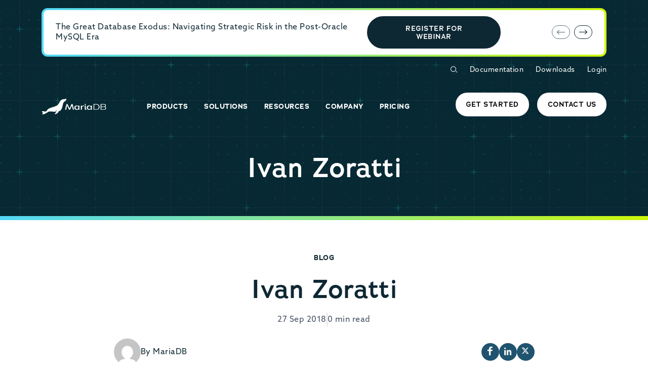

--- FILE ---
content_type: image/svg+xml
request_url: https://mariadb.com/wp-content/themes/mariadb-2025/public/images/box.cb2839.svg
body_size: -46
content:
<svg width="15" height="15" viewBox="0 0 15 15" fill="none" xmlns="http://www.w3.org/2000/svg">
<path d="M13.8901 3.46757C13.8368 3.39527 13.7639 3.33974 13.6801 3.30757L7.68008 1.03757C7.62331 1.01279 7.56203 1 7.50008 1C7.43814 1 7.37686 1.01279 7.32008 1.03757L1.32008 3.34757C1.24081 3.36856 1.16842 3.40993 1.11008 3.46757C1.04023 3.55207 1.00141 3.65794 1.00008 3.76757V11.0876C1.00138 11.1874 1.03256 11.2846 1.08959 11.3666C1.14662 11.4486 1.2269 11.5116 1.32008 11.5476L7.32008 13.8576H7.50008H7.68008L13.6801 11.5476C13.7733 11.5116 13.8535 11.4486 13.9106 11.3666C13.9676 11.2846 13.9988 11.1874 14.0001 11.0876V3.80757C14.0085 3.6843 13.9691 3.56252 13.8901 3.46757V3.46757Z" stroke="#00838F" stroke-width="2" stroke-linecap="round" stroke-linejoin="round"/>
<path d="M7.50019 13.9278V5.96777" stroke="#00838F" stroke-width="2" stroke-linecap="round" stroke-linejoin="round"/>
<path d="M7.50019 5.96777V13.9278" stroke="#00838F" stroke-width="2" stroke-linecap="round" stroke-linejoin="round"/>
<path d="M1.11019 3.50781L7.50019 5.96781L13.8902 3.50781" stroke="#00838F" stroke-width="2" stroke-linecap="round" stroke-linejoin="round"/>
</svg>


--- FILE ---
content_type: application/javascript; charset=utf-8
request_url: https://go.mariadb.com/index.php/form/getForm?munchkinId=573-PXI-984&form=1498&url=https%3A%2F%2Fmariadb.com%2Fresources%2Fblog%2Fauthors%2Fivan-zoratti%2F&callback=jQuery371006302208173816237_1768752276167&_=1768752276168
body_size: 6566
content:
jQuery371006302208173816237_1768752276167({"Id":1498,"Vid":1498,"Status":"approved","Name":"FORM-Newsletter-WebFooter (Global) - 1498","Description":"","Layout":"left","GutterWidth":10,"OffsetWidth":10,"HasTwoButtons":true,"SubmitLabel":"Add Me","ResetLabel":"Clear","ButtonLocation":"24","LabelWidth":100,"FieldWidth":150,"ToolTipType":"none","FontFamily":"Helvetica, Arial, sans-serif","FontSize":"13px","FontColor":"#333","FontUrl":null,"LineMargin":10,"ProcessorVersion":2,"CreatedByUserid":206,"ProcessOptions":{"language":"English","locale":"en_US","profiling":{"isEnabled":false,"numberOfProfilingFields":3,"alwaysShowFields":[]},"socialSignOn":{"isEnabled":false,"enabledNetworks":[],"cfId":null,"codeSnippet":null}},"EnableDeferredMode":0,"EnableCaptcha":0,"EnableGlobalFormValidationRule":1,"ButtonType":null,"ButtonImageUrl":null,"ButtonText":null,"ButtonSubmissionText":"Please Wait","ButtonStyle":{"id":13,"className":"mktoRound","css":".mktoForm .mktoButtonWrap.mktoRound .mktoButton {\ncolor:#fff;\nborder:1px solid #a3bee2;\n-webkit-border-radius:5px;\n-moz-border-radius:5px;\nborder-radius:5px;\nbackground-color:#779dd5;\nbackground-image: -webkit-gradient(linear, left top, left bottom, from(#779dd5), to(#5186cb));\nbackground-image: -webkit-linear-gradient(top, #779dd5, #5186cb);\nbackground-image: -moz-linear-gradient(top, #779dd5, #5186cb);\nbackground-image: linear-gradient(to bottom, #779dd5, #5186cb);\npadding:0.4em 1em;\nfont-size:1em;\n}\n.mktoForm .mktoButtonWrap.mktoRound .mktoButton:hover {\nborder:1px solid #45638c;\n}\n.mktoForm .mktoButtonWrap.mktoRound .mktoButton:focus {\noutline:none;\nborder:1px solid #45638c;\n}\n.mktoForm .mktoButtonWrap.mktoRound .mktoButton:active{\nbackground-color:#5186cb;\nbackground-image: -webkit-gradient(linear, left top, left bottom, from(#5186cb), to(#779dd5));\nbackground-image: -webkit-linear-gradient(top, #5186cb, #779dd5);\nbackground-image: -moz-linear-gradient(top, #5186cb, #779dd5);\nbackground-image: linear-gradient(to bottom, #5186cb, #779dd5);\n}\n","buttonColor":"#abd037"},"ThemeStyle":{"id":6,"displayOrder":4,"name":"Round","backgroundColor":"#FFF","layout":"left","fontFamily":"Helvetica, Arial, sans-serif","fontSize":"13px","fontColor":"#333","offsetWidth":10,"gutterWidth":10,"labelWidth":100,"fieldWidth":150,"lineMargin":10,"useBackgroundColorOnPreview":false,"css":"","href":"css\/forms2-theme-round.css","buttonStyleId":13},"ThemeStyleOverride":"#footer .mktoForm .mktoButtonWrap.mktoRound button.mktoButton:hover{\n  color:#ffffff !important;\n}\n\n\/* Add your custom CSS below *\/\n\n#footer .mktoForm .mktoButtonWrap.mktoRound button.mktoButton{\nmargin-top:0px !important;\n}\n#footer .mktoForm .mktoFormCol input:not([type=\"checkbox\"]).mktoField:focus, #footer .mktoForm .mktoFieldWrap input:not([type=\"checkbox\"]).mktoField:focus {\n    background: #fff !important;\n    border: 1px solid #30a0d5 !important;\n}\n\n\n\n\n#block-footerformcontact .mktoForm label a {\n    padding: 0 !important;\n}\n#block-footerformcontact .mktoForm.mktoLayoutAbove .mktoRadioList, #block-footerformcontact .mktoForm.mktoLayoutAbove .mktoCheckboxList {\n\tclear: both !important;\n}\n.page-node-type-roadshow #block-footerformcontact .mod-sidebar .bootstrap-select .btn, .page-node-type-roadshow #block-footerformcontact .bootstrap-select.btn-group .dropdown-menu li, #block-footerformcontact .bootstrap-select.btn-group .dropdown-menu li {\n\tfont-size: 10px !important;\n}\n#block-footerformcontact .bootstrap-select\u003E.dropdown-toggle.bs-placeholder, #block-footerformcontact .bootstrap-select\u003E.dropdown-toggle.bs-placeholder:hover, #block-footerformcontact .bootstrap-select\u003E.dropdown-toggle.bs-placeholder:focus, #block-footerformcontact .bootstrap-select\u003E.dropdown-toggle.bs-placeholder:active {\n\tcolor: #b2b2b2 !important;\n}\n#block-footerformcontact .bootstrap-select.btn-group .dropdown-toggle .caret {\n\tright: 12px !important;\n\tfont-size: 14px !important;\n}\n#block-footerformcontact .bootstrap-select .btn {\n    box-shadow: none;\n    background: #eee !important;\n    padding: 0 !important;\n    letter-spacing: 1px;\n    border: none !important;\n    float: none !important;\n}\n#block-footerformcontact .mktoForm label[for=\"Opt_In_Consent__c\"]{\n\twidth: 100% !important;\n    float: right !important;\n    margin-left: 0px !important;\n\tmax-width: 100%;\n\ttext-transform: unset !important;\n}\n#block-footerformcontact .mktoForm .mktoFormRow .mktoLogicalField.mktoCheckboxList {\n\twidth: 7% !important;\n\tbox-sizing: border-box;\n\tborder: none !important;\n\tpadding: 0 !important;\n}\n#block-footerformcontact .mktoForm .mktoCheckboxList {\n\tposition: absolute !important;\n\tpadding: 0 !important;\n\ttop: 0;\n\tleft: 0;\n}\n#block-footerformcontact .mktoForm .mktoCheckboxList \u003E label {\n\tdisplay: block !important;\n\twidth: 100% !important;\n\tposition: relative;\n}\n#block-footerformcontact .mktoForm .mktoCheckboxList \u003E label::before {\n\tcontent: \"\";\n    display: block;\n    height: 14px !important;\n    width: 14px !important;\n    background: rgba(255,255,255,1);\n    position: absolute;\n    top: 0;\n    left: -3px;\n    z-index: 0;\n\tmargin: 0 !important;\n\tpadding: 1px 0 0 0;\n\tborder: 1px solid #b2b2c7 !important;\n}\n#block-footerformcontact .mktoForm .mktoCheckboxList \u003E input:checked + label::before, .form-contact .mktoForm input[type=\"checkbox\"]:checked + label::before, .mod-thankyou .mktoForm input[type=\"checkbox\"]:checked + label::before, .mktoForm .mktoCheckboxList \u003E input:checked + label::before {\n    content: \"\u2714\";\n    font-size: 11px;\n    background: rgba(255,255,255,1) !important;\n    color: #000 !important;\n    z-index: 1;\n    padding: 1px;\n    text-align: center !important;\n}\n#block-footerformcontact .mktoForm .mktoRadioList {\n    padding: 0 !important;\n    width: 100% !important;\n    margin: 5px 0 0 0 !important;\n}\n#block-footerformcontact .mktoForm .mktoRadioList \u003E label {\n\tdisplay: block !important;\n    color: #b2b2c7 !important;\n    font-size: 12px;\n    line-height: 18px;\n    font-family: 'Montserrat', sans-serif;\n\tfont-weight: normal !important;\n\tposition: relative;\n\tmargin-left: 0 !important;\n\tpadding: 0 0 0 20px !important;\n\ttext-transform: uppercase !important;\n}\n#block-footerformcontact .mktoForm .mktoRadioList \u003E input, #block-footerformcontact .mktoForm .mktoCheckboxList \u003E input {\n\tdisplay: none !important;\n}\n#block-footerformcontact .mktoForm .mktoRadioList \u003E label::before {\n\tcontent: \"\";\n    display: block;\n    height: 14px !important;\n    width: 14px !important;\n    background: rgba(255,255,255,1);\n    position: absolute;\n    top: 0;\n    left: 0;\n    z-index: 0;\n\tmargin: 0 !important;\n\tpadding: 0 !important;\n\tborder: 1px solid #b2b2c7 !important;\n\tborder-radius: 50% !important;\n}\n#block-footerformcontact .mktoForm input[type=radio]:checked + label:before {\n    background-image: url('http:\/\/go.mariadb.com\/rs\/573-PXI-984\/images\/radio-dot.png') !important;\n    background-position: 3px 3px !important;\n    background-repeat: no-repeat;\n}\n#block-footerformcontact .mktoAsterix {display:none !important;}\n#block-footerformcontact .mktoForm .mktoOffset, #block-footerformcontact .mktoForm .mktoGutter {display:none !important;}\n\n#block-footerformcontact .mktoForm{margin:0 auto !important; width: 100% !important;}\n#block-footerformcontact .mktoForm label[for=\"Privacy_Policy_Consent__c\"]{\n\ttext-transform: unset !important;\n  \tmax-width: 93% !important;\n  \twidth: 93% !important;\n    float: right !important;\n  \tpadding: 0 !important;\n  \tmargin-left: 0 !important;\n}\n\n#block-footerformcontact .mktoForm .mktoFieldWrap, #block-footerformcontact .mktoFieldDescriptor.mktoFormCol {width:100% !important;}\n\n#block-footerformcontact .mktoForm label[for=\"Privacy_Policy_Consent__c\"], #block-footerformcontact .mktoForm label[for=\"Opt_In_Consent__c\"] {\n\tcolor: #b2b2c7 !important;\n\tfont-size: 12px !important;\n\tline-height: 18px !important;\n\tfont-family: 'Montserrat', sans-serif !important;\n\tfont-weight: normal !important;\n\tdisplay: block !important;\n}\n#block-footerformcontact .mktoForm .mktoLabel {\n\tdisplay: none !important;\n}\n@media only screen and (max-width: 767px) {\n  .page-node-type-roadshow #block-footerformcontact .mktoForm .bootstrap-select.btn-group .btn {\n     padding: 0 !important;\n     font-size: 10px !important;\n  }\n  #block-footerformcontact .mktoForm .mktoCheckboxList \u003E label::before {\n      top: 30px !important;\n  }\n}\n","LiveStreamSettings":null,"rows":[[{"Id":28026,"Name":"Email","IsRequired":true,"Datatype":"email","Maxlength":255,"InputLabel":"","InputInitialValue":"","InputSourceChannel":"constant","VisibleRows":4,"FieldWidth":300,"LabelWidth":0,"PlaceholderText":"YOUR EMAIL ADDRESS","ValidationMessage":"Must be valid email. \u003Cspan class='mktoErrorDetail'\u003Eexample@yourdomain.com\u003C\/span\u003E"}],[{"Id":28031,"Name":"Country","IsRequired":true,"Datatype":"picklist","Maxlength":255,"PicklistValues":[{"label":"-- Please Select Country --","value":"","selected":true,"isDefault":true},{"label":"Afghanistan","value":"Afghanistan"},{"label":"Aland Islands","value":"Aland Islands"},{"label":"Albania","value":"Albania"},{"label":"Algeria","value":"Algeria"},{"label":"Andorra","value":"Andorra"},{"label":"Angola","value":"Angola"},{"label":"Anguilla","value":"Anguilla"},{"label":"Antarctica","value":"Antarctica"},{"label":"Antigua and Barbuda","value":"Antigua and Barbuda"},{"label":"Argentina","value":"Argentina"},{"label":"Armenia","value":"Armenia"},{"label":"Aruba","value":"Aruba"},{"label":"Australia","value":"Australia"},{"label":"Austria","value":"Austria"},{"label":"Azerbaijan","value":"Azerbaijan"},{"label":"Bahamas","value":"Bahamas"},{"label":"Bahrain","value":"Bahrain"},{"label":"Bangladesh","value":"Bangladesh"},{"label":"Barbados","value":"Barbados"},{"label":"Belarus","value":"Belarus"},{"label":"Belgium","value":"Belgium"},{"label":"Belize","value":"Belize"},{"label":"Benin","value":"Benin"},{"label":"Bermuda","value":"Bermuda"},{"label":"Bhutan","value":"Bhutan"},{"label":"Bolivia, Plurinational State of","value":"Bolivia, Plurinational State of"},{"label":"Bonaire, Sint Eustatius and Saba","value":"Bonaire, Sint Eustatius and Saba"},{"label":"Bosnia and Herzegovina","value":"Bosnia and Herzegovina"},{"label":"Botswana","value":"Botswana"},{"label":"Bouvet Island","value":"Bouvet Island"},{"label":"Brazil","value":"Brazil"},{"label":"British Indian Ocean Territory","value":"British Indian Ocean Territory"},{"label":"Brunei Darussalam","value":"Brunei Darussalam"},{"label":"Bulgaria","value":"Bulgaria"},{"label":"Burkina Faso","value":"Burkina Faso"},{"label":"Burundi","value":"Burundi"},{"label":"Cambodia","value":"Cambodia"},{"label":"Cameroon","value":"Cameroon"},{"label":"Canada","value":"Canada"},{"label":"Cape Verde","value":"Cape Verde"},{"label":"Cayman Islands","value":"Cayman Islands"},{"label":"Central African Republic","value":"Central African Republic"},{"label":"Chad","value":"Chad"},{"label":"Chile","value":"Chile"},{"label":"China","value":"China"},{"label":"Christmas Island","value":"Christmas Island"},{"label":"Cocos (Keeling) Islands","value":"Cocos (Keeling) Islands"},{"label":"Colombia","value":"Colombia"},{"label":"Comoros","value":"Comoros"},{"label":"Congo","value":"Congo"},{"label":"Congo, the Democratic Republic of the","value":"Congo, the Democratic Republic of the"},{"label":"Cook Islands","value":"Cook Islands"},{"label":"Costa Rica","value":"Costa Rica"},{"label":"Cote d'Ivoire","value":"Cote d'Ivoire"},{"label":"Croatia","value":"Croatia"},{"label":"Cuba","value":"Cuba"},{"label":"Curacao","value":"Curacao"},{"label":"Cyprus","value":"Cyprus"},{"label":"Czech Republic","value":"Czech Republic"},{"label":"Denmark","value":"Denmark"},{"label":"Djibouti","value":"Djibouti"},{"label":"Dominica","value":"Dominica"},{"label":"Dominican Republic","value":"Dominican Republic"},{"label":"Ecuador","value":"Ecuador"},{"label":"Egypt","value":"Egypt"},{"label":"El Salvador","value":"El Salvador"},{"label":"Equatorial Guinea","value":"Equatorial Guinea"},{"label":"Eritrea","value":"Eritrea"},{"label":"Estonia","value":"Estonia"},{"label":"Ethiopia","value":"Ethiopia"},{"label":"Falkland Islands (Malvinas)","value":"Falkland Islands (Malvinas)"},{"label":"Faroe Islands","value":"Faroe Islands"},{"label":"Fiji","value":"Fiji"},{"label":"Finland","value":"Finland"},{"label":"France","value":"France"},{"label":"French Guiana","value":"French Guiana"},{"label":"French Polynesia","value":"French Polynesia"},{"label":"French Southern Territories","value":"French Southern Territories"},{"label":"Gabon","value":"Gabon"},{"label":"Gambia","value":"Gambia"},{"label":"Georgia","value":"Georgia"},{"label":"Germany","value":"Germany"},{"label":"Ghana","value":"Ghana"},{"label":"Gibraltar","value":"Gibraltar"},{"label":"Greece","value":"Greece"},{"label":"Greenland","value":"Greenland"},{"label":"Grenada","value":"Grenada"},{"label":"Guadeloupe","value":"Guadeloupe"},{"label":"Guatemala","value":"Guatemala"},{"label":"Guernsey","value":"Guernsey"},{"label":"Guinea","value":"Guinea"},{"label":"Guinea-Bissau","value":"Guinea-Bissau"},{"label":"Guyana","value":"Guyana"},{"label":"Haiti","value":"Haiti"},{"label":"Heard Island and McDonald Islands","value":"Heard Island and McDonald Islands"},{"label":"Holy See (Vatican City State)","value":"Holy See (Vatican City State)"},{"label":"Honduras","value":"Honduras"},{"label":"Hong Kong","value":"Hong Kong"},{"label":"Hungary","value":"Hungary"},{"label":"Iceland","value":"Iceland"},{"label":"India","value":"India"},{"label":"Indonesia","value":"Indonesia"},{"label":"Iran, Islamic Republic of","value":"Iran, Islamic Republic of"},{"label":"Iraq","value":"Iraq"},{"label":"Ireland","value":"Ireland"},{"label":"Isle of Man","value":"Isle of Man"},{"label":"Israel","value":"Israel"},{"label":"Italy","value":"Italy"},{"label":"Jamaica","value":"Jamaica"},{"label":"Japan","value":"Japan"},{"label":"Jersey","value":"Jersey"},{"label":"Jordan","value":"Jordan"},{"label":"Kazakhstan","value":"Kazakhstan"},{"label":"Kenya","value":"Kenya"},{"label":"Kiribati","value":"Kiribati"},{"label":"Korea, Democratic People's Republic of","value":"Korea, Democratic People's Republic of"},{"label":"Korea, Republic of","value":"Korea, Republic of"},{"label":"Kuwait","value":"Kuwait"},{"label":"Kyrgyzstan","value":"Kyrgyzstan"},{"label":"Lao People's Democratic Republic","value":"Lao People's Democratic Republic"},{"label":"Latvia","value":"Latvia"},{"label":"Lebanon","value":"Lebanon"},{"label":"Lesotho","value":"Lesotho"},{"label":"Liberia","value":"Liberia"},{"label":"Libyan Arab Jamahiriya","value":"Libyan Arab Jamahiriya"},{"label":"Liechtenstein","value":"Liechtenstein"},{"label":"Lithuania","value":"Lithuania"},{"label":"Luxembourg","value":"Luxembourg"},{"label":"Macao","value":"Macao"},{"label":"Macedonia, the former Yugoslav Republic of","value":"Macedonia, the former Yugoslav Republic of"},{"label":"Madagascar","value":"Madagascar"},{"label":"Malawi","value":"Malawi"},{"label":"Malaysia","value":"Malaysia"},{"label":"Maldives","value":"Maldives"},{"label":"Mali","value":"Mali"},{"label":"Malta","value":"Malta"},{"label":"Martinique","value":"Martinique"},{"label":"Mauritania","value":"Mauritania"},{"label":"Mauritius","value":"Mauritius"},{"label":"Mayotte","value":"Mayotte"},{"label":"Mexico","value":"Mexico"},{"label":"Moldova, Republic of","value":"Moldova, Republic of"},{"label":"Monaco","value":"Monaco"},{"label":"Mongolia","value":"Mongolia"},{"label":"Montenegro","value":"Montenegro"},{"label":"Montserrat","value":"Montserrat"},{"label":"Morocco","value":"Morocco"},{"label":"Mozambique","value":"Mozambique"},{"label":"Myanmar","value":"Myanmar"},{"label":"Namibia","value":"Namibia"},{"label":"Nauru","value":"Nauru"},{"label":"Nepal","value":"Nepal"},{"label":"Netherlands","value":"Netherlands"},{"label":"New Caledonia","value":"New Caledonia"},{"label":"New Zealand","value":"New Zealand"},{"label":"Nicaragua","value":"Nicaragua"},{"label":"Niger","value":"Niger"},{"label":"Nigeria","value":"Nigeria"},{"label":"Niue","value":"Niue"},{"label":"Norfolk Island","value":"Norfolk Island"},{"label":"Norway","value":"Norway"},{"label":"Oman","value":"Oman"},{"label":"Pakistan","value":"Pakistan"},{"label":"Palestinian Territory, Occupied","value":"Palestinian Territory, Occupied"},{"label":"Panama","value":"Panama"},{"label":"Papua New Guinea","value":"Papua New Guinea"},{"label":"Paraguay","value":"Paraguay"},{"label":"Peru","value":"Peru"},{"label":"Philippines","value":"Philippines"},{"label":"Pitcairn","value":"Pitcairn"},{"label":"Poland","value":"Poland"},{"label":"Portugal","value":"Portugal"},{"label":"Qatar","value":"Qatar"},{"label":"Reunion","value":"Reunion"},{"label":"Romania","value":"Romania"},{"label":"Russian Federation","value":"Russian Federation"},{"label":"Rwanda","value":"Rwanda"},{"label":"Saint Barth\u00c3\u00a9lemy","value":"Saint Barth\u00c3\u00a9lemy"},{"label":"Saint Helena, Ascension and Tristan da Cunha","value":"Saint Helena, Ascension and Tristan da Cunha"},{"label":"Saint Kitts and Nevis","value":"Saint Kitts and Nevis"},{"label":"Saint Lucia","value":"Saint Lucia"},{"label":"Saint Martin (French part)","value":"Saint Martin (French part)"},{"label":"Saint Pierre and Miquelon","value":"Saint Pierre and Miquelon"},{"label":"Saint Vincent and the Grenadines","value":"Saint Vincent and the Grenadines"},{"label":"Samoa","value":"Samoa"},{"label":"San Marino","value":"San Marino"},{"label":"Sao Tome and Principe","value":"Sao Tome and Principe"},{"label":"Saudi Arabia","value":"Saudi Arabia"},{"label":"Senegal","value":"Senegal"},{"label":"Serbia","value":"Serbia"},{"label":"Seychelles","value":"Seychelles"},{"label":"Sierra Leone","value":"Sierra Leone"},{"label":"Singapore","value":"Singapore"},{"label":"Sint Maarten (Dutch part)","value":"Sint Maarten (Dutch part)"},{"label":"Slovakia","value":"Slovakia"},{"label":"Slovenia","value":"Slovenia"},{"label":"Solomon Islands","value":"Solomon Islands"},{"label":"Somalia","value":"Somalia"},{"label":"South Africa","value":"South Africa"},{"label":"South Georgia and the South Sandwich Islands","value":"South Georgia and the South Sandwich Islands"},{"label":"South Sudan","value":"South Sudan"},{"label":"Spain","value":"Spain"},{"label":"Sri Lanka","value":"Sri Lanka"},{"label":"Sudan","value":"Sudan"},{"label":"Suriname","value":"Suriname"},{"label":"Svalbard and Jan Mayen","value":"Svalbard and Jan Mayen"},{"label":"Swaziland","value":"Swaziland"},{"label":"Sweden","value":"Sweden"},{"label":"Switzerland","value":"Switzerland"},{"label":"Syrian Arab Republic","value":"Syrian Arab Republic"},{"label":"Taiwan","value":"Taiwan"},{"label":"Tajikistan","value":"Tajikistan"},{"label":"Tanzania, United Republic of","value":"Tanzania, United Republic of"},{"label":"Thailand","value":"Thailand"},{"label":"Timor-Leste","value":"Timor-Leste"},{"label":"Togo","value":"Togo"},{"label":"Tokelau","value":"Tokelau"},{"label":"Tonga","value":"Tonga"},{"label":"Trinidad and Tobago","value":"Trinidad and Tobago"},{"label":"Tunisia","value":"Tunisia"},{"label":"Turkey","value":"Turkey"},{"label":"Turkmenistan","value":"Turkmenistan"},{"label":"Turks and Caicos Islands","value":"Turks and Caicos Islands"},{"label":"Tuvalu","value":"Tuvalu"},{"label":"Uganda","value":"Uganda"},{"label":"Ukraine","value":"Ukraine"},{"label":"United Arab Emirates","value":"United Arab Emirates"},{"label":"United Kingdom","value":"United Kingdom"},{"label":"United States","value":"United States"},{"label":"Uruguay","value":"Uruguay"},{"label":"Uzbekistan","value":"Uzbekistan"},{"label":"Vanuatu","value":"Vanuatu"},{"label":"Venezuela, Bolivarian Republic of","value":"Venezuela, Bolivarian Republic of"},{"label":"Viet Nam","value":"Viet Nam"},{"label":"Virgin Islands, British","value":"Virgin Islands, British"},{"label":"Virgin Islands, U.S.","value":"Virgin Islands, U.S."},{"label":"Wallis and Futuna","value":"Wallis and Futuna"},{"label":"Western Sahara","value":"Western Sahara"},{"label":"Yemen","value":"Yemen"},{"label":"Zambia","value":"Zambia"},{"label":"Zimbabwe","value":"Zimbabwe"}],"DefaultValue":[""],"InputLabel":"","InputInitialValue":"","InputSourceChannel":"constant","VisibleRows":4,"FieldWidth":300,"LabelWidth":0,"ProfilingFieldNumber":0,"ValidationMessage":"This field is required."}],[{"Id":28032,"Name":"State","IsRequired":true,"Datatype":"picklist","Maxlength":255,"PicklistValues":[{"label":"-- Please Select State --","value":"","selected":true,"isDefault":true},{"label":"Armed Forces Americas","value":"Armed Forces Americas"},{"label":"Armed Forces Europe","value":"Armed Forces Europe"},{"label":"Alaska","value":"Alaska"},{"label":"Alabama","value":"Alabama"},{"label":"Armed Forces Pacific","value":"Armed Forces Pacific"},{"label":"Arkansas","value":"Arkansas"},{"label":"American Samoa","value":"American Samoa"},{"label":"Arizona","value":"Arizona"},{"label":"California","value":"California"},{"label":"Colorado","value":"Colorado"},{"label":"Connecticut","value":"Connecticut"},{"label":"District of Columbia","value":"District of Columbia"},{"label":"Delaware","value":"Delaware"},{"label":"Florida","value":"Florida"},{"label":"Federated Micronesia","value":"Federated Micronesia"},{"label":"Georgia","value":"Georgia"},{"label":"Guam","value":"Guam"},{"label":"Hawaii","value":"Hawaii"},{"label":"Iowa","value":"Iowa"},{"label":"Idaho","value":"Idaho"},{"label":"Illinois","value":"Illinois"},{"label":"Indiana","value":"Indiana"},{"label":"Kansas","value":"Kansas"},{"label":"Kentucky","value":"Kentucky"},{"label":"Louisiana","value":"Louisiana"},{"label":"Massachusetts","value":"Massachusetts"},{"label":"Maryland","value":"Maryland"},{"label":"Maine","value":"Maine"},{"label":"Marshall Islands","value":"Marshall Islands"},{"label":"Michigan","value":"Michigan"},{"label":"Minnesota","value":"Minnesota"},{"label":"Missouri","value":"Missouri"},{"label":"Northern Mariana Islands","value":"Northern Mariana Islands"},{"label":"Mississippi","value":"Mississippi"},{"label":"Montana","value":"Montana"},{"label":"North Carolina","value":"North Carolina"},{"label":"North Dakota","value":"North Dakota"},{"label":"Nebraska","value":"Nebraska"},{"label":"New Hampshire","value":"New Hampshire"},{"label":"New Jersey","value":"New Jersey"},{"label":"New Mexico","value":"New Mexico"},{"label":"Nevada","value":"Nevada"},{"label":"New York","value":"New York"},{"label":"Ohio","value":"Ohio"},{"label":"Oklahoma","value":"Oklahoma"},{"label":"Oregon","value":"Oregon"},{"label":"Pennsylvania","value":"Pennsylvania"},{"label":"Puerto Rico","value":"Puerto Rico"},{"label":"Palau","value":"Palau"},{"label":"Rhode Island","value":"Rhode Island"},{"label":"South Carolina","value":"South Carolina"},{"label":"South Dakota","value":"South Dakota"},{"label":"Tennessee","value":"Tennessee"},{"label":"Texas","value":"Texas"},{"label":"United States Minor Outlying Islands","value":"United States Minor Outlying Islands"},{"label":"Utah","value":"Utah"},{"label":"Virginia","value":"Virginia"},{"label":"US Virgin Islands","value":"US Virgin Islands"},{"label":"Vermont","value":"Vermont"},{"label":"Washington","value":"Washington"},{"label":"Wisconsin","value":"Wisconsin"},{"label":"West Virginia","value":"West Virginia"},{"label":"Wyoming","value":"Wyoming"},{"label":"Alberta","value":"Alberta"},{"label":"British Columbia","value":"British Columbia"},{"label":"Manitoba","value":"Manitoba"},{"label":"New Brunswick","value":"New Brunswick"},{"label":"Newfoundland and Labrador","value":"Newfoundland and Labrador"},{"label":"Nova Scotia","value":"Nova Scotia"},{"label":"Northwest Territories","value":"Northwest Territories"},{"label":"Nunavut","value":"Nunavut"},{"label":"Ontario","value":"Ontario"},{"label":"Prince Edward Island","value":"Prince Edward Island"},{"label":"Quebec","value":"Quebec"},{"label":"Saskatchewan","value":"Saskatchewan"},{"label":"Yukon Territories","value":"Yukon Territories"}],"DefaultValue":[""],"InputLabel":"","InputInitialValue":"","InputSourceChannel":"constant","VisibleRows":4,"FieldWidth":300,"LabelWidth":0,"ProfilingFieldNumber":0,"ValidationMessage":"This field is required.","VisibilityRule":{"defaultVisibility":"hide","rules":[{"subjectField":"Country","operator":"equal","values":["United States"],"altLabel":"","picklistFilterValues":[{"label":"-- Please Select State --","value":""},{"label":"Armed Forces Americas","value":"Armed Forces Americas"},{"label":"Armed Forces Europe","value":"Armed Forces Europe"},{"label":"Alaska","value":"Alaska"},{"label":"Alabama","value":"Alabama"},{"label":"Armed Forces Pacific","value":"Armed Forces Pacific"},{"label":"Arkansas","value":"Arkansas"},{"label":"American Samoa","value":"American Samoa"},{"label":"Arizona","value":"Arizona"},{"label":"California","value":"California"},{"label":"Colorado","value":"Colorado"},{"label":"Connecticut","value":"Connecticut"},{"label":"District of Columbia","value":"District of Columbia"},{"label":"Delaware","value":"Delaware"},{"label":"Florida","value":"Florida"},{"label":"Federated Micronesia","value":"Federated Micronesia"},{"label":"Georgia","value":"Georgia"},{"label":"Guam","value":"Guam"},{"label":"Hawaii","value":"Hawaii"},{"label":"Iowa","value":"Iowa"},{"label":"Idaho","value":"Idaho"},{"label":"Illinois","value":"Illinois"},{"label":"Indiana","value":"Indiana"},{"label":"Kansas","value":"Kansas"},{"label":"Kentucky","value":"Kentucky"},{"label":"Louisiana","value":"Louisiana"},{"label":"Massachusetts","value":"Massachusetts"},{"label":"Maryland","value":"Maryland"},{"label":"Maine","value":"Maine"},{"label":"Marshall Islands","value":"Marshall Islands"},{"label":"Michigan","value":"Michigan"},{"label":"Minnesota","value":"Minnesota"},{"label":"Missouri","value":"Missouri"},{"label":"Northern Mariana Islands","value":"Northern Mariana Islands"},{"label":"Mississippi","value":"Mississippi"},{"label":"Montana","value":"Montana"},{"label":"North Carolina","value":"North Carolina"},{"label":"North Dakota","value":"North Dakota"},{"label":"Nebraska","value":"Nebraska"},{"label":"New Hampshire","value":"New Hampshire"},{"label":"New Jersey","value":"New Jersey"},{"label":"New Mexico","value":"New Mexico"},{"label":"Nevada","value":"Nevada"},{"label":"New York","value":"New York"},{"label":"Ohio","value":"Ohio"},{"label":"Oklahoma","value":"Oklahoma"},{"label":"Oregon","value":"Oregon"},{"label":"Pennsylvania","value":"Pennsylvania"},{"label":"Puerto Rico","value":"Puerto Rico"},{"label":"Palau","value":"Palau"},{"label":"Rhode Island","value":"Rhode Island"},{"label":"South Carolina","value":"South Carolina"},{"label":"South Dakota","value":"South Dakota"},{"label":"Tennessee","value":"Tennessee"},{"label":"Texas","value":"Texas"},{"label":"United States Minor Outlying Islands","value":"United States Minor Outlying Islands"},{"label":"Utah","value":"Utah"},{"label":"Virginia","value":"Virginia"},{"label":"US Virgin Islands","value":"US Virgin Islands"},{"label":"Vermont","value":"Vermont"},{"label":"Washington","value":"Washington"},{"label":"Wisconsin","value":"Wisconsin"},{"label":"West Virginia","value":"West Virginia"},{"label":"Wyoming","value":"Wyoming"}]},{"subjectField":"Country","operator":"equal","values":["Canada"],"altLabel":"","picklistFilterValues":[{"label":"-- Please Select State --","value":""},{"label":"Alberta","value":"Alberta"},{"label":"British Columbia","value":"British Columbia"},{"label":"Manitoba","value":"Manitoba"},{"label":"New Brunswick","value":"New Brunswick"},{"label":"Newfoundland and Labrador","value":"Newfoundland and Labrador"},{"label":"Nova Scotia","value":"Nova Scotia"},{"label":"Northwest Territories","value":"Northwest Territories"},{"label":"Nunavut","value":"Nunavut"},{"label":"Ontario","value":"Ontario"},{"label":"Prince Edward Island","value":"Prince Edward Island"},{"label":"Quebec","value":"Quebec"},{"label":"Saskatchewan","value":"Saskatchewan"},{"label":"Yukon Territories","value":"Yukon Territories"}]}]}}],[{"Id":28034,"Name":"Opt_In_Consent__c","IsRequired":true,"Datatype":"radio","Maxlength":255,"PicklistValues":[{"label":"YES, PLEASE","value":"Yes"},{"label":"NO, THANK YOU","value":"No"}],"InputLabel":"\u003Cspan style=\"color: #bf0000;\"\u003E*\u003C\/span\u003E May we use your contact details to update you on offers, products, and services? You may unsubscribe anytime.","InputInitialValue":"","InputSourceChannel":"constant","VisibleRows":4,"FieldWidth":300,"LabelWidth":300,"ProfilingFieldNumber":0,"ValidationMessage":"This field is required.","VisibilityRule":{"defaultVisibility":"hide","rules":[{"subjectField":"Country","operator":"equal","values":["Australia","Austria","Belgium","Bulgaria","Canada","Croatia","Cyprus","Czech Republic","Denmark","Estonia","Finland","France","Germany","Greece","Hungary","Ireland","Italy","Latvia","Lithuania","Luxembourg","Malta","Netherlands","Poland","Portugal","Romania","Slovakia","Slovenia","Spain","Sweden","Switzerland","United Kingdom"],"altLabel":"\u003Cspan style=\"color: #bf0000;\"\u003E*\u003C\/span\u003E May we use your contact details to update you on offers, products, and services? You may unsubscribe anytime.","picklistFilterValues":[{"label":"YES, PLEASE","value":"Yes"},{"label":"NO, THANK YOU","value":"No"}]}]}}],[{"Id":28033,"Name":"Privacy_Policy_Consent__c","IsRequired":true,"Datatype":"single_checkbox","PicklistValues":[{"label":"","value":"yes"}],"InputLabel":"\u003Cspan style=\"color: #bf0000;\"\u003E*\u003C\/span\u003E I have read and I agree to the \u003Ca href=\"https:\/\/mariadb.com\/privacy-policy\" target=\"_blank\"\u003EMariaDB Privacy Policy\u003C\/a\u003E.","InputInitialValue":"","InputSourceChannel":"constant","FieldWidth":300,"LabelWidth":300,"ProfilingFieldNumber":0,"ValidationMessage":"This field is required.","VisibilityRule":{"defaultVisibility":"hide","rules":[{"subjectField":"Country","fieldLabel":"","operator":"equal","values":["Austria","Belgium","Bulgaria","Croatia","Cyprus","Czech Republic","Denmark","Estonia","Finland","France","Germany","Greece","Hungary","Ireland","Italy","Latvia","Lithuania","Luxembourg","Malta","Netherlands","Poland","Portugal","Romania","Slovakia","Slovenia","Spain","Sweden","Switzerland","United Kingdom","Australia","Canada"],"altLabel":"\u003Cspan style=\"color: #bf0000;\"\u003E*\u003C\/span\u003E I have read and I agree to the \u003Ca href=\"https:\/\/mariadb.com\/privacy-policy\" target=\"_blank\"\u003EMariaDB Privacy Policy\u003C\/a\u003E."}]}}],[{"Id":28028,"Name":"UTM_Campaign__c","Datatype":"hidden","Maxlength":255,"InputLabel":"","InputInitialValue":"","InputSourceChannel":"url","InputSourceSelector":"utm_campaign","ProfilingFieldNumber":0,"DisablePrefill":true}],[{"Id":28029,"Name":"UTM_Medium__c","Datatype":"hidden","Maxlength":255,"InputLabel":"","InputInitialValue":"","InputSourceChannel":"url","InputSourceSelector":"utm_medium","ProfilingFieldNumber":0,"DisablePrefill":true}],[{"Id":28030,"Name":"UTM_Source__c","Datatype":"hidden","Maxlength":255,"InputLabel":"","InputInitialValue":"","InputSourceChannel":"url","InputSourceSelector":"utm_source","ProfilingFieldNumber":0,"DisablePrefill":true}],[{"Id":28027,"Name":"Profiling","Datatype":"profiling","InputInitialValue":"","ProfilingFieldNumber":0,"IsLabelToLeft":true}]],"fieldsetRows":[],"action":null,"munchkinId":"573-PXI-984","dcJsUrl":"","invalidInputMsg":"Invalid Input","formSubmitFailedMsg":"Submission failed, please try again later."});

--- FILE ---
content_type: application/javascript; charset=UTF-8
request_url: https://dev.visualwebsiteoptimizer.com/j.php?a=1000206&u=https%3A%2F%2Fmariadb.com%2Fresources%2Fblog%2Fauthors%2Fivan-zoratti%2F&vn=2.1&x=true
body_size: 10907
content:
(function(){function _vwo_err(e){function gE(e,a){return"https://dev.visualwebsiteoptimizer.com/ee.gif?a=1000206&s=j.php&_cu="+encodeURIComponent(window.location.href)+"&e="+encodeURIComponent(e&&e.message&&e.message.substring(0,1e3)+"&vn=")+(e&&e.code?"&code="+e.code:"")+(e&&e.type?"&type="+e.type:"")+(e&&e.status?"&status="+e.status:"")+(a||"")}var vwo_e=gE(e);try{typeof navigator.sendBeacon==="function"?navigator.sendBeacon(vwo_e):(new Image).src=vwo_e}catch(err){}}try{var extE=0,prevMode=false;window._VWO_Jphp_StartTime = (window.performance && typeof window.performance.now === 'function' ? window.performance.now() : new Date().getTime());;;(function(){window._VWO=window._VWO||{};var aC=window._vwo_code;if(typeof aC==='undefined'){window._vwo_mt='dupCode';return;}if(window._VWO.sCL){window._vwo_mt='dupCode';window._VWO.sCDD=true;try{if(aC){clearTimeout(window._vwo_settings_timer);var h=document.querySelectorAll('#_vis_opt_path_hides');var x=h[h.length>1?1:0];x&&x.remove();}}catch(e){}return;}window._VWO.sCL=true;;window._vwo_mt="live";var localPreviewObject={};var previewKey="_vis_preview_"+1000206;var wL=window.location;;try{localPreviewObject[previewKey]=window.localStorage.getItem(previewKey);JSON.parse(localPreviewObject[previewKey])}catch(e){localPreviewObject[previewKey]=""}try{window._vwo_tm="";var getMode=function(e){var n;if(window.name.indexOf(e)>-1){n=window.name}else{n=wL.search.match("_vwo_m=([^&]*)");n=n&&atob(decodeURIComponent(n[1]))}return n&&JSON.parse(n)};var ccMode=getMode("_vwo_cc");if(window.name.indexOf("_vis_heatmap")>-1||window.name.indexOf("_vis_editor")>-1||ccMode||window.name.indexOf("_vis_preview")>-1){try{if(ccMode){window._vwo_mt=decodeURIComponent(wL.search.match("_vwo_m=([^&]*)")[1])}else if(window.name&&JSON.parse(window.name)){window._vwo_mt=window.name}}catch(e){if(window._vwo_tm)window._vwo_mt=window._vwo_tm}}else if(window._vwo_tm.length){window._vwo_mt=window._vwo_tm}else if(location.href.indexOf("_vis_opt_preview_combination")!==-1&&location.href.indexOf("_vis_test_id")!==-1){window._vwo_mt="sharedPreview"}else if(localPreviewObject[previewKey]){window._vwo_mt=JSON.stringify(localPreviewObject)}if(window._vwo_mt!=="live"){;if(typeof extE!=="undefined"){extE=1}if(!getMode("_vwo_cc")){(function(){var cParam='';try{if(window.VWO&&window.VWO.appliedCampaigns){var campaigns=window.VWO.appliedCampaigns;for(var cId in campaigns){if(campaigns.hasOwnProperty(cId)){var v=campaigns[cId].v;if(cId&&v){cParam='&c='+cId+'-'+v+'-1';break;}}}}}catch(e){}var prevMode=false;_vwo_code.load('https://dev.visualwebsiteoptimizer.com/j.php?mode='+encodeURIComponent(window._vwo_mt)+'&a=1000206&f=1&u='+encodeURIComponent(window._vis_opt_url||document.URL)+'&eventArch=true'+'&x=true'+cParam,{sL:window._vwo_code.sL});if(window._vwo_code.sL){prevMode=true;}})();}else{(function(){window._vwo_code&&window._vwo_code.finish();_vwo_ccc={u:"/j.php?a=1000206&u=https%3A%2F%2Fmariadb.com%2Fresources%2Fblog%2Fauthors%2Fivan-zoratti%2F&vn=2.1&x=true"};var s=document.createElement("script");s.src="https://app.vwo.com/visitor-behavior-analysis/dist/codechecker/cc.min.js?r="+Math.random();document.head.appendChild(s)})()}}}catch(e){var vwo_e=new Image;vwo_e.src="https://dev.visualwebsiteoptimizer.com/ee.gif?s=mode_det&e="+encodeURIComponent(e&&e.stack&&e.stack.substring(0,1e3)+"&vn=");aC&&window._vwo_code.finish()}})();
;;window._vwo_cookieDomain="mariadb.com";;;;_vwo_surveyAssetsBaseUrl="https://cdn.visualwebsiteoptimizer.com/";;if(prevMode){return}if(window._vwo_mt === "live"){window.VWO=window.VWO||[];window._vwo_acc_id=1000206;window.VWO._=window.VWO._||{};;;window.VWO.visUuid="D72C19A92DD31F9692D0388D9CAE7BC60|d78929ca8c83e054fceb47263cde56be";
;_vwo_code.sT=_vwo_code.finished();(function(c,a,e,d,b,z,g,sT){if(window.VWO._&&window.VWO._.isBot)return;const cookiePrefix=window._vwoCc&&window._vwoCc.cookiePrefix||"";const useLocalStorage=sT==="ls";const cookieName=cookiePrefix+"_vwo_uuid_v2";const escapedCookieName=cookieName.replace(/([.*+?^${}()|[\]\\])/g,"\\$1");const cookieDomain=g;function getValue(){if(useLocalStorage){return localStorage.getItem(cookieName)}else{const regex=new RegExp("(^|;\\s*)"+escapedCookieName+"=([^;]*)");const match=e.cookie.match(regex);return match?decodeURIComponent(match[2]):null}}function setValue(value,days){if(useLocalStorage){localStorage.setItem(cookieName,value)}else{e.cookie=cookieName+"="+value+"; expires="+new Date(864e5*days+ +new Date).toGMTString()+"; domain="+cookieDomain+"; path=/"}}let existingValue=null;if(sT){const cookieRegex=new RegExp("(^|;\\s*)"+escapedCookieName+"=([^;]*)");const cookieMatch=e.cookie.match(cookieRegex);const cookieValue=cookieMatch?decodeURIComponent(cookieMatch[2]):null;const lsValue=localStorage.getItem(cookieName);if(useLocalStorage){if(lsValue){existingValue=lsValue;if(cookieValue){e.cookie=cookieName+"=; expires=Thu, 01 Jan 1970 00:00:01 GMT; domain="+cookieDomain+"; path=/"}}else if(cookieValue){localStorage.setItem(cookieName,cookieValue);e.cookie=cookieName+"=; expires=Thu, 01 Jan 1970 00:00:01 GMT; domain="+cookieDomain+"; path=/";existingValue=cookieValue}}else{if(cookieValue){existingValue=cookieValue;if(lsValue){localStorage.removeItem(cookieName)}}else if(lsValue){e.cookie=cookieName+"="+lsValue+"; expires="+new Date(864e5*366+ +new Date).toGMTString()+"; domain="+cookieDomain+"; path=/";localStorage.removeItem(cookieName);existingValue=lsValue}}a=existingValue||a}else{const regex=new RegExp("(^|;\\s*)"+escapedCookieName+"=([^;]*)");const match=e.cookie.match(regex);a=match?decodeURIComponent(match[2]):a}-1==e.cookie.indexOf("_vis_opt_out")&&-1==d.location.href.indexOf("vwo_opt_out=1")&&(window.VWO.visUuid=a),a=a.split("|"),b=new Image,g=window._vis_opt_domain||c||d.location.hostname.replace(/^www\./,""),b.src="https://dev.visualwebsiteoptimizer.com/v.gif?cd="+(window._vis_opt_cookieDays||0)+"&a=1000206&d="+encodeURIComponent(d.location.hostname.replace(/^www\./,"") || c)+"&u="+a[0]+"&h="+a[1]+"&t="+z,d.vwo_iehack_queue=[b],setValue(a.join("|"),366)})("mariadb.com",window.VWO.visUuid,document,window,0,_vwo_code.sT,"mariadb.com","false"||null);
;clearTimeout(window._vwo_settings_timer);window._vwo_settings_timer=null;;;;;var vwoCode=window._vwo_code;if(vwoCode.filterConfig&&vwoCode.filterConfig.filterTime==="balanced"){vwoCode.removeLoaderAndOverlay()}var vwo_CIF=false;var UAP=false;;;var _vwo_style=document.getElementById('_vis_opt_path_hides'),_vwo_css=(vwoCode.hide_element_style?vwoCode.hide_element_style():'{opacity:0 !important;filter:alpha(opacity=0) !important;background:none !important;transition:none !important;}')+':root {--vwo-el-opacity:0 !important;--vwo-el-filter:alpha(opacity=0) !important;--vwo-el-bg:none !important;--vwo-el-ts:none !important;}',_vwo_text=window._vwo_code.sL ? '' : "" + _vwo_css;if (_vwo_style) { var e = _vwo_style.classList.contains("_vis_hide_layer") && _vwo_style; if (UAP && !UAP() && vwo_CIF && !vwo_CIF()) { e ? e.parentNode.removeChild(e) : _vwo_style.parentNode.removeChild(_vwo_style) } else { if (e) { var t = _vwo_style = document.createElement("style"), o = document.getElementsByTagName("head")[0], s = document.querySelector("#vwoCode"); t.setAttribute("id", "_vis_opt_path_hides"), s && t.setAttribute("nonce", s.nonce), t.setAttribute("type", "text/css"), o.appendChild(t) } if (_vwo_style.styleSheet) _vwo_style.styleSheet.cssText = _vwo_text; else { var l = document.createTextNode(_vwo_text); _vwo_style.appendChild(l) } e ? e.parentNode.removeChild(e) : _vwo_style.removeChild(_vwo_style.childNodes[0])}};window.VWO.ssMeta = { enabled: 0, noSS: 0 };;;VWO._=VWO._||{};window._vwo_clicks=false;VWO._.allSettings=(function(){return{dataStore:{campaigns:{51:{"exclude_url":"","status":"RUNNING","type":"INSIGHTS_METRIC","version":2,"ibe":0,"urlRegex":".*","mt":{"1":"19932437"},"sections":{"1":{"path":"","triggers":[],"variations":[]}},"manual":false,"pc_traffic":100,"name":"Cloud Get Started-CTA Click Report","segment_code":"true","goals":{"1":{"identifier":"vwo_dom_click","type":"CUSTOM_GOAL","mca":false,"url":"#download-bar-cloud > div > a"}},"id":51,"cEV":1,"combs":[],"comb_n":[],"ep":1762364809000,"clickmap":0,"ss":null,"metrics":[{"metricId":1929614,"type":"m","id":1}],"globalCode":[],"multiple_domains":0,"stag":0,"triggers":[19932434]}, 58:{"exclude_url":"","status":"RUNNING","type":"INSIGHTS_FUNNEL","version":6,"ibe":0,"urlRegex":".*","mt":{"3":"20014276","2":"20014273","1":"20014270","4":"20014279"},"sections":{"1":{"globalWidgetSnippetIds":{"1":[]},"path":"","triggers":[],"variations":{"1":[]}}},"manual":false,"pc_traffic":100,"name":"Cloud Download Funnel","segment_code":"true","goals":{"3":{"identifier":"vwo_pageView","mca":true,"type":"CUSTOM_GOAL"},"2":{"identifier":"vwo_pageView","mca":true,"type":"CUSTOM_GOAL"},"1":{"identifier":"vwo_pageView","mca":true,"type":"CUSTOM_GOAL"},"4":{"identifier":"vwo_dom_click","type":"CUSTOM_GOAL","mca":true,"url":"Get Started"}},"id":58,"cEV":1,"combs":{"1":1},"comb_n":{"1":"website"},"ep":1762548778000,"clickmap":0,"ss":null,"metrics":[{"metricId":0,"type":"g","id":1},{"metricId":0,"type":"g","id":2},{"metricId":0,"type":"g","id":3},{"metricId":0,"type":"g","id":4}],"globalCode":[],"multiple_domains":0,"stag":0,"triggers":[20014267]}, 55:{"exclude_url":"","status":"RUNNING","type":"INSIGHTS_METRIC","version":2,"ibe":0,"urlRegex":".*","mt":{"1":"19966178"},"sections":{"1":{"path":"","triggers":[],"variations":[]}},"manual":false,"pc_traffic":100,"name":"Download-Enterprise Server Customer Login click Report","segment_code":"true","goals":{"1":{"identifier":"vwo_dom_click","type":"CUSTOM_GOAL","mca":false,"url":"Customer Login"}},"id":55,"cEV":1,"combs":[],"comb_n":[],"ep":1762442810000,"clickmap":0,"ss":null,"metrics":[{"metricId":1932434,"type":"m","id":1}],"globalCode":[],"multiple_domains":0,"stag":0,"triggers":[19966175]}, 7:{"exclude_url":"","status":"RUNNING","type":"ANALYZE_RECORDING","version":2,"ibe":0,"globalCode":[],"urlRegex":"^.*$","mt":[],"aK":1,"segment_code":"true","manual":false,"pc_traffic":100,"id":7,"wl":"","sections":{"1":{"globalWidgetSnippetIds":{"1":[]},"path":"","triggers":[],"variations":{"1":[]}}},"main":true,"goals":{"1":{"pUrl":"^.*$","urlRegex":"^.*$","type":"ENGAGEMENT","excludeUrl":"","mca":false}},"comb_n":{"1":"website"},"bl":"body","combs":{"1":1},"ep":1737153480000,"clickmap":0,"name":"Recording","metrics":[],"ss":null,"multiple_domains":0,"stag":0,"triggers":[10697170]}, 1:{"exclude_url":"","status":"RUNNING","type":"ANALYZE_HEATMAP","version":2,"ibe":0,"urlRegex":"^.*$","mt":[],"segment_code":"true","manual":false,"pc_traffic":100,"globalCode":[],"name":"Heatmap","main":true,"id":1,"combs":{"1":1},"goals":{"1":{"pUrl":"^.*$","urlRegex":"^.*$","type":"ENGAGEMENT","excludeUrl":"","mca":false}},"comb_n":{"1":"website"},"ep":1736962797000,"clickmap":0,"ss":null,"metrics":[],"sections":{"1":{"variation_names":{"1":"website"},"path":"","triggers":[],"variations":{"1":[]}}},"multiple_domains":0,"stag":0,"triggers":[10625167]}, 56:{"exclude_url":"","status":"RUNNING","type":"INSIGHTS_FUNNEL","version":4,"ibe":0,"urlRegex":".*","mt":{"3":"20014258","2":"20014255","1":"20014252","4":"20014261"},"sections":{"1":{"globalWidgetSnippetIds":{"1":[]},"path":"","triggers":[],"variations":{"1":[]}}},"manual":false,"pc_traffic":100,"name":"Connectors Download Funnel","segment_code":"true","goals":{"3":{"identifier":"vwo_pageView","mca":true,"type":"CUSTOM_GOAL"},"2":{"identifier":"vwo_pageView","mca":true,"type":"CUSTOM_GOAL"},"1":{"identifier":"vwo_pageView","mca":true,"type":"CUSTOM_GOAL"},"4":{"identifier":"vwo_dom_click","type":"CUSTOM_GOAL","mca":true,"url":"Download"}},"id":56,"cEV":1,"combs":{"1":1},"comb_n":{"1":"website"},"ep":1762548525000,"clickmap":0,"ss":null,"metrics":[{"metricId":0,"type":"g","id":1},{"metricId":0,"type":"g","id":2},{"metricId":0,"type":"g","id":3},{"metricId":0,"type":"g","id":4}],"globalCode":[],"multiple_domains":0,"stag":0,"triggers":[20014249]}, 54:{"exclude_url":"","status":"RUNNING","type":"INSIGHTS_FUNNEL","version":2,"ibe":0,"urlRegex":".*","mt":{"3":"20372014","2":"20372011","1":"20372008","4":"20372017"},"sections":{"1":{"globalWidgetSnippetIds":{"1":[]},"path":"","triggers":[],"variations":{"1":[]}}},"manual":false,"pc_traffic":100,"name":"Community Download Funnel","segment_code":"true","goals":{"3":{"identifier":"vwo_pageView","mca":true,"type":"CUSTOM_GOAL"},"2":{"identifier":"vwo_pageView","mca":true,"type":"CUSTOM_GOAL"},"1":{"identifier":"vwo_pageView","mca":true,"type":"CUSTOM_GOAL"},"4":{"identifier":"vwo_dom_click","type":"CUSTOM_GOAL","mca":true,"url":"Download"}},"id":54,"cEV":1,"combs":{"1":1},"comb_n":{"1":"website"},"ep":1762366031000,"clickmap":0,"ss":null,"metrics":[{"metricId":0,"type":"g","id":1},{"metricId":0,"type":"g","id":2},{"metricId":0,"type":"g","id":3},{"metricId":0,"type":"g","id":4}],"globalCode":[],"multiple_domains":0,"stag":0,"triggers":[19933247]}, 52:{"exclude_url":"","status":"RUNNING","type":"INSIGHTS_METRIC","version":2,"ibe":0,"urlRegex":".*","mt":{"1":"19932584"},"sections":{"1":{"path":"","triggers":[],"variations":[]}},"manual":false,"pc_traffic":100,"name":"Download -Customer Login Click Report","segment_code":"true","goals":{"1":{"identifier":"vwo_dom_click","type":"CUSTOM_GOAL","mca":false,"url":"Customer Login"}},"id":52,"cEV":1,"combs":[],"comb_n":[],"ep":1762365333000,"clickmap":0,"ss":null,"metrics":[{"metricId":1929620,"type":"m","id":1}],"globalCode":[],"multiple_domains":0,"stag":0,"triggers":[19932581]}, 47:{"exclude_url":"","type":"VISUAL_AB","ibe":0,"urlRegex":"||","GTM":1,"segment_code":"true","manual":false,"pg_config":["3020470"],"sV":1,"cEV":1,"ss":null,"multiple_domains":0,"stag":1,"triggers":["20749828"],"aMTP":1,"status":"RUNNING","id":47,"version":4,"pgre":true,"mt":{"9":"21505276","10":"21505279","1":"19966178","11":"21505282","2":"17986188","3":"19932437","4":"19932584","5":"12214116","6":"12214113","7":"12214110","8":"21505273"},"globalCode":[],"pc_traffic":100,"varSegAllowed":false,"goals":{"9":{"identifier":"vwo_dom_click","type":"CUSTOM_GOAL","mca":false,"url":"#download-bar-cloud > div > a"},"10":{"identifier":"vwo_dom_click","type":"CUSTOM_GOAL","mca":false,"url":"Customer Login"},"1":{"identifier":"vwo_dom_click","type":"CUSTOM_GOAL","mca":false,"url":"Customer Login"},"11":{"identifier":"vwo_dom_click","type":"CUSTOM_GOAL","mca":false,"url":"#download-bar-connectors_data_access > div > div:nth-child(4) > a"},"2":{"identifier":"vwo_pageView","mca":false,"type":"CUSTOM_GOAL"},"3":{"identifier":"vwo_dom_click","type":"CUSTOM_GOAL","mca":false,"url":"#download-bar-cloud > div > a"},"4":{"identifier":"vwo_dom_click","type":"CUSTOM_GOAL","mca":false,"url":"Customer Login"},"5":{"identifier":"vwo_dom_click","type":"CUSTOM_GOAL","mca":false,"url":"#download-bar-maxscale > div > div:nth-child(4) > a"},"6":{"identifier":"vwo_pageView","mca":false,"type":"CUSTOM_GOAL"},"7":{"identifier":"vwo_dom_click","type":"CUSTOM_GOAL","mca":false,"url":"#download-bar-community_server > div > div:nth-child(4) > a"},"8":{"identifier":"vwo_dom_click","type":"CUSTOM_GOAL","mca":false,"url":"Customer Login"}},"sections":{"1":{"segment":{"1":1,"2":1},"triggers":[],"editorXPaths":{"1":[],"2":[]},"variation_names":{"1":"Control","2":"Variation-1"},"path":"","globalWidgetSnippetIds":{"1":[],"2":[]},"variations":{"1":[],"2":[]}}},"comb_n":{"1":"Control","2":"Variation-1"},"clickmap":0,"name":"Download Page- Module conversion A\/A","metrics":[{"metricId":1932434,"type":"m","id":1},{"metricId":1757151,"type":"m","id":2},{"metricId":1929614,"type":"m","id":3},{"metricId":1929620,"type":"m","id":4},{"metricId":1321518,"type":"m","id":5},{"metricId":1321500,"type":"m","id":6},{"metricId":1321494,"type":"m","id":7},{"metricId":0,"type":"g","id":8},{"metricId":0,"type":"g","id":9},{"metricId":0,"type":"g","id":10},{"metricId":0,"type":"g","id":11}],"ep":1756313632000,"ps":false,"combs":{"1":0.5,"2":0.5},"muts":{"post":{"enabled":true,"refresh":true}}}},changeSets:{},plugins:{"ACCTZ":"GMT","IP":"18.222.239.55","UA":{"os":"MacOS","dt":"spider","br":"Other","de":"Other","ps":"desktop:false:Mac OS X:10.15.7:ClaudeBot:1:Spider"},"GEO":{"c":"Columbus","cn":"United States","cc":"US","rn":"Ohio","conC":"NA","vn":"geoip2","cEU":"","r":"OH"},"LIBINFO":{"EVAD":{"HASH":"","LIB_SUFFIX":""},"HEATMAP_HELPER":{"HASH":"c5d6deded200bc44b99989eeb81688a4br"},"TRACK":{"HASH":"13868f8d526ad3d74df131c9d3ab264bbr","LIB_SUFFIX":""},"SURVEY":{"HASH":"b93ecc4fa61d6c9ca49cd4ee0de76dfdbr"},"OPA":{"HASH":"47280cdd59145596dbd65a7c3edabdc2br","PATH":"\/4.0"},"WORKER":{"HASH":"70faafffa0475802f5ee03ca5ff74179br"},"SURVEY_HTML":{"HASH":"9e434dd4255da1c47c8475dbe2dcce30br"},"SURVEY_DEBUG_EVENTS":{"HASH":"682dde5d690e298595e1832b5a7e739bbr"},"DEBUGGER_UI":{"HASH":"ac2f1194867fde41993ef74a1081ed6bbr"}},"DACDNCONFIG":{"FB":false,"CKLV":false,"SCC":"{\"cache\":0}","CINSTJS":false,"DLRE":false,"CRECJS":false,"eNC":false,"IAF":false,"PRTHD":false,"SST":false,"UCP":false,"aSM":true,"SPAR":false,"BSECJ":false,"debugEvt":false,"AST":true,"SD":false,"DNDOFST":1000,"DT":{"SEGMENTCODE":"function(){ return _vwo_s().f_e(_vwo_s().dt(),'mobile') };","DELAYAFTERTRIGGER":1000,"DEVICE":"mobile","TC":"function(){ return _vwo_t.cm('eO','js',VWO._.dtc.ctId); };"},"SPA":true,"CSHS":false,"jsConfig":{"ast":1,"se":1,"vqe":false,"ge":1,"ele":1,"m360":1,"iche":1,"ivocpa":false,"recData360Enabled":1,"earc":1},"DONT_IOS":false,"CJ":false,"RDBG":false},"PIICONFIG":false},vwoData:{"gC":null,"pR":[]},crossDomain:{},integrations:{"47":{"GTM":1}},events:{"vwo_appLaunched":{},"vwo_networkChanged":{},"vwo_survey_submit":{},"vwo_zoom":{},"vwo_fling":{},"vwo_scroll":{},"vwo_doubleTap":{},"vwo_singleTap":{},"vwo_appNotResponding":{},"vwo_appCrashed":{},"vwo_page_session_count":{},"vwo_rC":{},"vwo_vA":{},"vwo_survey_surveyCompleted":{},"vwo_survey_reachedThankyou":{},"vwo_survey_questionShown":{},"vwo_survey_questionAttempted":{},"vwo_survey_display":{},"vwo_survey_complete":{},"vwo_survey_close":{},"vwo_survey_attempt":{},"vwo_customConversion":{},"vwo_revenue":{},"vwo_customTrigger":{},"vwo_leaveIntent":{},"vwo_conversion":{},"vwo_variationShown":{},"vwo_debugLogs":{},"vwo_dom_click":{"nS":["target.innerText","target"]},"vwo_trackGoalVisited":{},"vwo_newSessionCreated":{},"vwo_syncVisitorProp":{},"vwo_dom_submit":{},"vwo_analyzeHeatmap":{},"vwo_analyzeRecording":{},"vwo_analyzeForm":{},"vwo_timer":{"nS":["timeSpent"]},"vwo_dom_scroll":{"nS":["pxBottom","bottom","top","pxTop"]},"vwo_sessionSync":{},"vwo_goalVisit":{"nS":["expId"]},"vwo_screenViewed":{},"vwo_log":{},"vwo_sdkDebug":{},"vwo_surveyQuestionSubmitted":{},"vwo_surveyCompleted":{},"marketoFormSubmit":{},"vwo_pageView":{},"vwo_surveyDisplayed":{},"vwo_surveyClosed":{},"vwo_surveyQuestionDisplayed":{},"vwo_dom_hover":{},"vwo_sdkUsageStats":{},"vwo_fmeSdkInit":{},"vwo_performance":{},"vwo_repeatedHovered":{},"vwo_repeatedScrolled":{},"vwo_tabOut":{},"vwo_tabIn":{},"vwo_mouseout":{},"vwo_selection":{},"vwo_copy":{},"vwo_quickBack":{},"vwo_pageRefreshed":{},"vwo_cursorThrashed":{},"vwo_recommendation_block_shown":{},"vwo_errorOnPage":{},"vwo_surveyAttempted":{},"vwo_surveyExtraData":{},"vwo_surveyQuestionAttempted":{},"vwo_appTerminated":{},"vwo_autoCapture":{},"vwo_longPress":{},"vwo_orientationChanged":{},"vwo_pageUnload":{},"vwo_appComesInForeground":{},"vwo_appGoesInBackground":{}},visitorProps:{"vwo_email":{},"vwo_domain":{}},uuid:"D72C19A92DD31F9692D0388D9CAE7BC60",syV:{},syE:{},cSE:{},CIF:false,syncEvent:"sessionCreated",syncAttr:"sessionCreated"},sCIds:{},oCids:["51","58","55","7","1","56","54","52","47"],triggers:{"20014270":{"cnds":[{"id":1000,"event":"vwo_pageView","filters":[["page.url","pgc","2932340"]]}],"dslv":2},"20014273":{"cnds":[{"id":1000,"event":"vwo_pageView","filters":[["page.url","pgc","2932316"]]}],"dslv":2},"20014276":{"cnds":[{"id":1000,"event":"vwo_pageView","filters":[["page.url","pgc","2940946"]]}],"dslv":2},"20014279":{"cnds":[{"id":1000,"event":"vwo_dom_click","filters":["a",["page.url","pgc","2940946"],["event.target.innerText","eq","Get Started"]]}],"dslv":2},"2":{"cnds":[{"event":"vwo_variationShown","id":100}]},"5":{"cnds":[{"event":"vwo_postInit","id":101}]},"8":{"cnds":[{"event":"vwo_pageView","id":102}]},"9":{"cnds":[{"event":"vwo_groupCampTriggered","id":105}]},"10697170":{"cnds":["a",{"event":"vwo__activated","id":3,"filters":[["event.id","eq","7"]]},{"event":"vwo_notRedirecting","id":4,"filters":[]},{"event":"vwo_visibilityTriggered","id":5,"filters":[]},{"id":1000,"event":"vwo_pageView","filters":[]}],"dslv":2},"19932434":{"cnds":["a",{"event":"vwo__activated","id":3,"filters":[["event.id","eq","51"]]},{"event":"vwo_notRedirecting","id":4,"filters":[]},{"event":"vwo_visibilityTriggered","id":5,"filters":[]},{"id":1000,"event":"vwo_pageView","filters":[]}],"dslv":2},"19932437":{"cnds":[{"id":1000,"event":"vwo_dom_click","filters":["a",["event.target","sel","#download-bar-cloud > div > a"],["page.url","pgc","2932286"]]}],"dslv":2},"19933247":{"cnds":["a",{"event":"vwo__activated","id":3,"filters":[["event.id","eq","54"]]},{"event":"vwo_notRedirecting","id":4,"filters":[]},{"event":"vwo_visibilityTriggered","id":5,"filters":[]},{"id":1000,"event":"vwo_pageView","filters":[]}],"dslv":2},"20372008":{"cnds":[{"id":1000,"event":"vwo_pageView","filters":[["page.url","pgc","2932340"]]}],"dslv":2},"20372011":{"cnds":[{"id":1000,"event":"vwo_pageView","filters":[["page.url","pgc","2932316"]]}],"dslv":2},"10625167":{"cnds":["a",{"event":"vwo__activated","id":3,"filters":[["event.id","eq","1"]]},{"event":"vwo_notRedirecting","id":4,"filters":[]},{"event":"vwo_visibilityTriggered","id":5,"filters":[]},{"id":1000,"event":"vwo_pageView","filters":[]}],"dslv":2},"20372017":{"cnds":[{"id":1000,"event":"vwo_dom_click","filters":["a",["page.url","pgc","2932343"],["event.target.innerText","eq","Download"]]}],"dslv":2},"20749828":{"cnds":["a",{"event":"vwo_mutationObserved","id":2},{"event":"vwo_notRedirecting","id":4,"filters":[]},{"event":"vwo_visibilityTriggered","id":5,"filters":[]},{"id":1000,"event":"vwo_pageView","filters":[]},{"id":1002,"event":"vwo_pageView","filters":[]}],"dslv":2},"75":{"cnds":[{"event":"vwo_urlChange","id":99}]},"19966178":{"cnds":[{"id":1000,"event":"vwo_dom_click","filters":["a",["page.url","pgc","2936018"],["event.target.innerText","eq","Customer Login"]]}],"dslv":2},"20014261":{"cnds":[{"id":1000,"event":"vwo_dom_click","filters":["a",["page.url","pgc","2940943"],["event.target.innerText","eq","Download"]]}],"dslv":2},"20014249":{"cnds":["a",{"event":"vwo__activated","id":3,"filters":[["event.id","eq","56"]]},{"event":"vwo_notRedirecting","id":4,"filters":[]},{"event":"vwo_visibilityTriggered","id":5,"filters":[]},{"id":1000,"event":"vwo_pageView","filters":[]}],"dslv":2},"17986188":{"cnds":[{"id":1000,"event":"vwo_pageView","filters":[["page.url","pgc","3020452"]]}],"dslv":2},"12214116":{"cnds":[{"id":1000,"event":"vwo_dom_click","filters":[["event.target","sel","#download-bar-maxscale > div > div:nth-child(4) > a"]]}],"dslv":2},"12214113":{"cnds":[{"id":1000,"event":"vwo_pageView","filters":[["page.url","pgc","3020455"]]}],"dslv":2},"12214110":{"cnds":[{"id":1000,"event":"vwo_dom_click","filters":[["event.target","sel","#download-bar-community_server > div > div:nth-child(4) > a"]]}],"dslv":2},"21505273":{"cnds":[{"id":1000,"event":"vwo_dom_click","filters":["a",["page.url","pgc","3020458"],["event.target.innerText","eq","Customer Login"]]}],"dslv":2},"21505276":{"cnds":[{"id":1000,"event":"vwo_dom_click","filters":["a",["page.url","pgc","2932286"],["event.target","sel","#download-bar-cloud > div > a"]]}],"dslv":2},"21505279":{"cnds":[{"id":1000,"event":"vwo_dom_click","filters":["a",["page.url","pgc","3020461"],["event.target","sel","Customer Login"]]}],"dslv":2},"21505282":{"cnds":[{"id":1000,"event":"vwo_dom_click","filters":["a",["page.url","pgc","3020464"],["event.target","sel","#download-bar-connectors_data_access > div > div:nth-child(4) > a"]]}],"dslv":2},"20014255":{"cnds":[{"id":1000,"event":"vwo_pageView","filters":[["page.url","pgc","2932316"]]}],"dslv":2},"19966175":{"cnds":["a",{"event":"vwo__activated","id":3,"filters":[["event.id","eq","55"]]},{"event":"vwo_notRedirecting","id":4,"filters":[]},{"event":"vwo_visibilityTriggered","id":5,"filters":[]},{"id":1000,"event":"vwo_pageView","filters":[]}],"dslv":2},"20014252":{"cnds":[{"id":1000,"event":"vwo_pageView","filters":[["page.url","pgc","2932340"]]}],"dslv":2},"19932581":{"cnds":["a",{"event":"vwo__activated","id":3,"filters":[["event.id","eq","52"]]},{"event":"vwo_notRedirecting","id":4,"filters":[]},{"event":"vwo_visibilityTriggered","id":5,"filters":[]},{"id":1000,"event":"vwo_pageView","filters":[]}],"dslv":2},"20014258":{"cnds":[{"id":1000,"event":"vwo_pageView","filters":[["page.url","pgc","2940943"]]}],"dslv":2},"19932584":{"cnds":[{"id":1000,"event":"vwo_dom_click","filters":["a",["page.url","pgc","2932316"],["event.target.innerText","eq","Customer Login"]]}],"dslv":2},"20014267":{"cnds":["a",{"event":"vwo__activated","id":3,"filters":[["event.id","eq","58"]]},{"event":"vwo_notRedirecting","id":4,"filters":[]},{"event":"vwo_visibilityTriggered","id":5,"filters":[]},{"id":1000,"event":"vwo_pageView","filters":[]}],"dslv":2},"20372014":{"cnds":[{"id":1000,"event":"vwo_pageView","filters":[["page.url","pgc","2932343"]]}],"dslv":2}},preTriggers:{},tags:{},rules:[{"tags":[{"metricId":0,"id":"metric","data":{"type":"g","campaigns":[{"c":47,"g":11}]}}],"triggers":["21505282"]},{"tags":[{"metricId":0,"id":"metric","data":{"type":"g","campaigns":[{"c":58,"g":1}]}}],"triggers":["20014270"]},{"tags":[{"metricId":0,"id":"metric","data":{"type":"g","campaigns":[{"c":58,"g":2}]}}],"triggers":["20014273"]},{"tags":[{"metricId":0,"id":"metric","data":{"type":"g","campaigns":[{"c":58,"g":3}]}}],"triggers":["20014276"]},{"tags":[{"metricId":0,"id":"metric","data":{"type":"g","campaigns":[{"c":58,"g":4}]}}],"triggers":["20014279"]},{"tags":[{"metricId":0,"id":"metric","data":{"type":"g","campaigns":[{"c":54,"g":1}]}}],"triggers":["20372008"]},{"tags":[{"metricId":0,"id":"metric","data":{"type":"g","campaigns":[{"c":54,"g":2}]}}],"triggers":["20372011"]},{"tags":[{"priority":4,"id":"runCampaign","data":"campaigns.1"}],"triggers":["10625167"]},{"tags":[{"metricId":0,"id":"metric","data":{"type":"g","campaigns":[{"c":54,"g":4}]}}],"triggers":["20372017"]},{"tags":[{"metricId":1929614,"id":"metric","data":{"type":"m","campaigns":[{"c":51,"g":1}]}},{"metricId":1929614,"id":"metric","data":{"type":"m","campaigns":[{"c":47,"g":3}]}}],"triggers":["19932437"]},{"tags":[{"priority":4,"id":"runCampaign","data":"campaigns.54"}],"triggers":["19933247"]},{"tags":[{"priority":4,"id":"runCampaign","data":"campaigns.47"}],"triggers":["20749828"]},{"tags":[{"metricId":0,"id":"metric","data":{"type":"g","campaigns":[{"c":54,"g":3}]}}],"triggers":["20372014"]},{"tags":[{"priority":4,"id":"runCampaign","data":"campaigns.52"}],"triggers":["19932581"]},{"tags":[{"metricId":1321500,"id":"metric","data":{"type":"m","campaigns":[{"c":47,"g":6}]}}],"triggers":["12214113"]},{"tags":[{"metricId":1929620,"id":"metric","data":{"type":"m","campaigns":[{"c":52,"g":1}]}},{"metricId":1929620,"id":"metric","data":{"type":"m","campaigns":[{"c":47,"g":4}]}}],"triggers":["19932584"]},{"tags":[{"metricId":1757151,"id":"metric","data":{"type":"m","campaigns":[{"c":47,"g":2}]}}],"triggers":["17986188"]},{"tags":[{"metricId":1321518,"id":"metric","data":{"type":"m","campaigns":[{"c":47,"g":5}]}}],"triggers":["12214116"]},{"tags":[{"priority":4,"id":"runCampaign","data":"campaigns.7"}],"triggers":["10697170"]},{"tags":[{"metricId":1321494,"id":"metric","data":{"type":"m","campaigns":[{"c":47,"g":7}]}}],"triggers":["12214110"]},{"tags":[{"metricId":0,"id":"metric","data":{"type":"g","campaigns":[{"c":47,"g":8}]}}],"triggers":["21505273"]},{"tags":[{"metricId":0,"id":"metric","data":{"type":"g","campaigns":[{"c":47,"g":9}]}}],"triggers":["21505276"]},{"tags":[{"metricId":0,"id":"metric","data":{"type":"g","campaigns":[{"c":47,"g":10}]}}],"triggers":["21505279"]},{"tags":[{"priority":4,"id":"runCampaign","data":"campaigns.56"}],"triggers":["20014249"]},{"tags":[{"priority":4,"id":"runCampaign","data":"campaigns.58"}],"triggers":["20014267"]},{"tags":[{"priority":4,"id":"runCampaign","data":"campaigns.55"}],"triggers":["19966175"]},{"tags":[{"metricId":0,"id":"metric","data":{"type":"g","campaigns":[{"c":56,"g":1}]}}],"triggers":["20014252"]},{"tags":[{"metricId":0,"id":"metric","data":{"type":"g","campaigns":[{"c":56,"g":2}]}}],"triggers":["20014255"]},{"tags":[{"metricId":0,"id":"metric","data":{"type":"g","campaigns":[{"c":56,"g":3}]}}],"triggers":["20014258"]},{"tags":[{"metricId":0,"id":"metric","data":{"type":"g","campaigns":[{"c":56,"g":4}]}}],"triggers":["20014261"]},{"tags":[{"metricId":1932434,"id":"metric","data":{"type":"m","campaigns":[{"c":55,"g":1}]}},{"metricId":1932434,"id":"metric","data":{"type":"m","campaigns":[{"c":47,"g":1}]}}],"triggers":["19966178"]},{"tags":[{"priority":4,"id":"runCampaign","data":"campaigns.51"}],"triggers":["19932434"]},{"tags":[{"priority":2,"id":"visibilityService"}],"triggers":["9"]},{"tags":[{"id":"runTestCampaign"}],"triggers":["2"]},{"tags":[{"id":"urlChange"}],"triggers":["75"]},{"tags":[{"id":"checkEnvironment"}],"triggers":["5"]},{"tags":[{"priority":3,"id":"prePostMutation"},{"priority":2,"id":"groupCampaigns"}],"triggers":["8"]}],pages:{"ec":[{"2932340":{"inc":["o",["url","urlReg","(?i)^https?\\:\\\/\\\/(w{3}\\.)?mariadb\\.com.*$"]]}},{"3020467":{"inc":["o",["url","urlReg","(?i).*"]]}}]},pagesEval:{"ec":[2932340,3020467]},stags:{},domPath:{}}})();
;;var commonWrapper=function(argument){if(!argument){argument={valuesGetter:function(){return{}},valuesSetter:function(){},verifyData:function(){return{}}}}var getVisitorUuid=function(){if(window._vwo_acc_id>=1037725){return window.VWO&&window.VWO.get("visitor.id")}else{return window.VWO._&&window.VWO._.cookies&&window.VWO._.cookies.get("_vwo_uuid")}};var pollInterval=100;var timeout=6e4;return function(){var accountIntegrationSettings={};var _interval=null;function waitForAnalyticsVariables(){try{accountIntegrationSettings=argument.valuesGetter();accountIntegrationSettings.visitorUuid=getVisitorUuid()}catch(error){accountIntegrationSettings=undefined}if(accountIntegrationSettings&&argument.verifyData(accountIntegrationSettings)){argument.valuesSetter(accountIntegrationSettings);return 1}return 0}var currentTime=0;_interval=setInterval((function(){currentTime=currentTime||performance.now();var result=waitForAnalyticsVariables();if(result||performance.now()-currentTime>=timeout){clearInterval(_interval)}}),pollInterval)}};
        commonWrapper({valuesGetter:function(){return {"ga4s":0}},valuesSetter:function(data){var singleCall=data["ga4s"]||0;if(singleCall){window.sessionStorage.setItem("vwo-ga4-singlecall",true)}var ga4_device_id="";if(typeof window.VWO._.cookies!=="undefined"){ga4_device_id=window.VWO._.cookies.get("_ga")||""}if(ga4_device_id){window.vwo_ga4_uuid=ga4_device_id.split(".").slice(-2).join(".")}},verifyData:function(data){if(typeof window.VWO._.cookies!=="undefined"){return window.VWO._.cookies.get("_ga")||""}else{return false}}})();
        var pushBasedCommonWrapper=function(argument){var firedCamp={};if(!argument){argument={integrationName:"",getExperimentList:function(){},accountSettings:function(){},pushData:function(){}}}return function(){window.VWO=window.VWO||[];var getVisitorUuid=function(){if(window._vwo_acc_id>=1037725){return window.VWO&&window.VWO.get("visitor.id")}else{return window.VWO._&&window.VWO._.cookies&&window.VWO._.cookies.get("_vwo_uuid")}};var sendDebugLogsOld=function(expId,variationId,errorType,user_type,data){try{var errorPayload={f:argument["integrationName"]||"",a:window._vwo_acc_id,url:window.location.href,exp:expId,v:variationId,vwo_uuid:getVisitorUuid(),user_type:user_type};if(errorType=="initIntegrationCallback"){errorPayload["log_type"]="initIntegrationCallback";errorPayload["data"]=JSON.stringify(data||"")}else if(errorType=="timeout"){errorPayload["timeout"]=true}if(window.VWO._.customError){window.VWO._.customError({msg:"integration debug",url:window.location.href,lineno:"",colno:"",source:JSON.stringify(errorPayload)})}}catch(e){window.VWO._.customError&&window.VWO._.customError({msg:"integration debug failed",url:"",lineno:"",colno:"",source:""})}};var sendDebugLogs=function(expId,variationId,errorType,user_type){var eventName="vwo_debugLogs";var eventPayload={};try{eventPayload={intName:argument["integrationName"]||"",varId:variationId,expId:expId,type:errorType,vwo_uuid:getVisitorUuid(),user_type:user_type};if(window.VWO._.event){window.VWO._.event(eventName,eventPayload,{enableLogs:1})}}catch(e){eventPayload={msg:"integration event log failed",url:window.location.href};window.VWO._.event&&window.VWO._.event(eventName,eventPayload)}};var callbackFn=function(data){if(!data)return;var expId=data[1],variationId=data[2],repeated=data[0],singleCall=0,debug=0;var experimentList=argument.getExperimentList();var integrationName=argument["integrationName"]||"vwo";if(typeof argument.accountSettings==="function"){var accountSettings=argument.accountSettings();if(accountSettings){singleCall=accountSettings["singleCall"];debug=accountSettings["debug"]}}if(debug){sendDebugLogs(expId,variationId,"intCallTriggered",repeated);sendDebugLogsOld(expId,variationId,"initIntegrationCallback",repeated)}if(singleCall&&(repeated==="vS"||repeated==="vSS")||firedCamp[expId]){return}window.expList=window.expList||{};var expList=window.expList[integrationName]=window.expList[integrationName]||[];if(expId&&variationId&&["VISUAL_AB","VISUAL","SPLIT_URL"].indexOf(_vwo_exp[expId].type)>-1){if(experimentList.indexOf(+expId)!==-1){firedCamp[expId]=variationId;var visitorUuid=getVisitorUuid();var pollInterval=100;var currentTime=0;var timeout=6e4;var user_type=_vwo_exp[expId].exec?"vwo-retry":"vwo-new";var interval=setInterval((function(){if(expList.indexOf(expId)!==-1){clearInterval(interval);return}currentTime=currentTime||performance.now();var toClearInterval=argument.pushData(expId,variationId,visitorUuid);if(debug&&toClearInterval){sendDebugLogsOld(expId,variationId,"",user_type);sendDebugLogs(expId,variationId,"intDataPushed",user_type)}var isTimeout=performance.now()-currentTime>=timeout;if(isTimeout&&debug){sendDebugLogsOld(expId,variationId,"timeout",user_type);sendDebugLogs(expId,variationId,"intTimeout",user_type)}if(toClearInterval||isTimeout){clearInterval(interval)}if(toClearInterval){window.expList[integrationName].push(expId)}}),pollInterval||100)}}};window.VWO.push(["onVariationApplied",callbackFn]);window.VWO.push(["onVariationShownSent",callbackFn])}};
    var surveyDataCommonWrapper=function(argument){window._vwoFiredSurveyEvents=window._vwoFiredSurveyEvents||{};if(!argument){argument={getCampaignList:function(){return[]},surveyStatusChange:function(){},answerSubmitted:function(){}}}return function(){window.VWO=window.VWO||[];function getValuesFromAnswers(answers){return answers.map((function(ans){return ans.value}))}function generateHash(str){var hash=0;for(var i=0;i<str.length;i++){hash=(hash<<5)-hash+str.charCodeAt(i);hash|=0}return hash}function getEventKey(data,status){if(status==="surveySubmitted"){var values=getValuesFromAnswers(data.answers).join("|");return generateHash(data.surveyId+"_"+data.questionText+"_"+values)}else{return data.surveyId+"_"+status}}function commonSurveyCallback(data,callback,surveyStatus){if(!data)return;var surveyId=data.surveyId;var campaignList=argument.getCampaignList();if(surveyId&&campaignList.indexOf(+surveyId)!==-1){var eventKey=getEventKey(data,surveyStatus);if(window._vwoFiredSurveyEvents[eventKey])return;window._vwoFiredSurveyEvents[eventKey]=true;var surveyData={accountId:data.accountId,surveyId:data.surveyId,uuid:data.uuid};if(surveyStatus==="surveySubmitted"){Object.assign(surveyData,{questionType:data.questionType,questionText:data.questionText,answers:data.answers,answersValue:getValuesFromAnswers(data.answers),skipped:data.skipped})}var pollInterval=100;var currentTime=0;var timeout=6e4;var interval=setInterval((function(){currentTime=currentTime||performance.now();var done=callback(surveyId,surveyStatus,surveyData);var expired=performance.now()-currentTime>=timeout;if(done||expired){window._vwoFiredSurveyEvents[eventKey]=true;clearInterval(interval)}}),pollInterval)}}window.VWO.push(["onSurveyShown",function(data){commonSurveyCallback(data,argument.surveyStatusChange,"surveyShown")}]);window.VWO.push(["onSurveyCompleted",function(data){commonSurveyCallback(data,argument.surveyStatusChange,"surveyCompleted")}]);window.VWO.push(["onSurveyAnswerSubmitted",function(data){commonSurveyCallback(data,argument.answerSubmitted,"surveySubmitted")}])}};
    (function(){var VWOOmniTemp={};window.VWOOmni=window.VWOOmni||{};for(var key in VWOOmniTemp)Object.prototype.hasOwnProperty.call(VWOOmniTemp,key)&&(window.VWOOmni[key]=VWOOmniTemp[key]);pushBasedCommonWrapper({integrationName:"marketo",getExperimentList:function(){return [47]},accountSettings:function(){return {}},pushData:function(expId,variationId){if(typeof window.Munchkin!=="undefined"){window.Munchkin.munchkinFunction("visitWebPage",{url:"/vwo-integration",params:"VWO-Test-ID-"+expId+"-"+variationId});return true}return false}})();
        window._vwoIntegrationsLoaded=1;pushBasedCommonWrapper({integrationName:"GA4",getExperimentList:function(){return [47]},accountSettings:function(){var accountIntegrationSettings={"grantedScopes":{"viewAudienceData":true,"createAudiences":true}};if(accountIntegrationSettings["debugType"]=="ga4"&&accountIntegrationSettings["debug"]){accountIntegrationSettings["debug"]=1}else{accountIntegrationSettings["debug"]=0}return accountIntegrationSettings},pushData:function(expId,variationId){var accountIntegrationSettings={"grantedScopes":{"viewAudienceData":true,"createAudiences":true}};var ga4Setup=accountIntegrationSettings["setupVia"]||"gtag";if(typeof window.gtag!=="undefined"&&ga4Setup=="gtag"){window.gtag("event","VWO",{vwo_campaign_name:window._vwo_exp[expId].name+":"+expId,vwo_variation_name:window._vwo_exp[expId].comb_n[variationId]+":"+variationId});window.gtag("event","experience_impression",{exp_variant_string:"VWO-"+expId+"-"+variationId});return true}return false}})();pushBasedCommonWrapper({integrationName:"GA4-GTM",getExperimentList:function(){return [47]},accountSettings:function(){var accountIntegrationSettings={"grantedScopes":{"viewAudienceData":true,"createAudiences":true}};if(accountIntegrationSettings["debugType"]=="gtm"&&accountIntegrationSettings["debug"]){accountIntegrationSettings["debug"]=1}else{accountIntegrationSettings["debug"]=0}return accountIntegrationSettings},pushData:function(expId,variationId){var accountIntegrationSettings={"grantedScopes":{"viewAudienceData":true,"createAudiences":true}};var ga4Setup=accountIntegrationSettings["setupVia"]||"gtm";var dataVariable=accountIntegrationSettings["dataVariable"]||"dataLayer";if(typeof window[dataVariable]!=="undefined"&&ga4Setup=="gtm"){window[dataVariable].push({event:"vwo-data-push-ga4",vwo_exp_variant_string:"VWO-"+expId+"-"+variationId});return true}return false}})();
        ;})();(function(){window.VWO=window.VWO||[];var pollInterval=100;var _vis_data={};var intervalObj={};var analyticsTimerObj={};var experimentListObj={};window.VWO.push(["onVariationApplied",function(data){if(!data){return}var expId=data[1],variationId=data[2];if(expId&&variationId&&["VISUAL_AB","VISUAL","SPLIT_URL"].indexOf(window._vwo_exp[expId].type)>-1){}}])})();;
;var vD=VWO.data||{};VWO.data={content:{"fns":{"list":{"args":{"1":{}},"vn":1}}},as:"r3.visualwebsiteoptimizer.com",dacdnUrl:"https://dev.visualwebsiteoptimizer.com",accountJSInfo:{"ts":1768752271,"url":{},"pvn":0,"rp":60,"tpc":{},"pc":{"a":7.28,"t":7.28},"noSS":false}};for(var k in vD){VWO.data[k]=vD[k]};var gcpfb=function(a,loadFunc,status,err,success){function vwoErr() {_vwo_err({message:"Google_Cdn failing for " + a + ". Trying Fallback..",code:"cloudcdnerr",status:status});} if(a.indexOf("/cdn/")!==-1){loadFunc(a.replace("cdn/",""),err,success); vwoErr(); return true;} else if(a.indexOf("/dcdn/")!==-1&&a.indexOf("evad.js") !== -1){loadFunc(a.replace("dcdn/",""),err,success); vwoErr(); return true;}};window.VWO=window.VWO || [];window.VWO._= window.VWO._ || {};window.VWO._.gcpfb=gcpfb;;window._vwoCc = window._vwoCc || {}; if (typeof window._vwoCc.dAM === 'undefined') { window._vwoCc.dAM = 1; };var d={cookie:document.cookie,URL:document.URL,referrer:document.referrer};var w={VWO:{_:{}},location:{href:window.location.href,search:window.location.search},_vwoCc:window._vwoCc};;window._vwo_cdn="https://dev.visualwebsiteoptimizer.com/cdn/";window._vwo_apm_debug_cdn="https://dev.visualwebsiteoptimizer.com/cdn/";window.VWO._.useCdn=true;window.vwo_eT="br";window._VWO=window._VWO||{};window._VWO.fSeg={};window._VWO.dcdnUrl="/dcdn/settings.js";;window.VWO.sTs=1768558276;window._VWO._vis_nc_lib=window._vwo_cdn+"edrv/beta/nc-4aec9edca4c36b97be5c2ced8212c056.br.js";var loadWorker=function(url){_vwo_code.load(url, { dSC: true, onloadCb: function(xhr,a){window._vwo_wt_l=true;if(xhr.status===200 ||xhr.status===304){var code="var window="+JSON.stringify(w)+",document="+JSON.stringify(d)+";window.document=document;"+xhr.responseText;var blob=new Blob([code||"throw new Error('code not found!');"],{type:"application/javascript"}),url=URL.createObjectURL(blob); var CoreWorker = window.VWO.WorkerRef || window.Worker; window.mainThread={webWorker:new CoreWorker(url)};window.vwoChannelFW=new MessageChannel();window.vwoChannelToW=new MessageChannel();window.mainThread.webWorker.postMessage({vwoChannelToW:vwoChannelToW.port1,vwoChannelFW:vwoChannelFW.port2},[vwoChannelToW.port1, vwoChannelFW.port2]);if(!window._vwo_mt_f)return window._vwo_wt_f=true;_vwo_code.addScript({text:window._vwo_mt_f});delete window._vwo_mt_f}else{if(gcpfb(a,loadWorker,xhr.status)){return;}_vwo_code.finish("&e=loading_failure:"+a)}}, onerrorCb: function(a){if(gcpfb(a,loadWorker)){return;}window._vwo_wt_l=true;_vwo_code.finish("&e=loading_failure:"+a);}})};loadWorker("https://dev.visualwebsiteoptimizer.com/cdn/edrv/beta/worker-bba337aadf7d025639ef267c383e98e1.br.js");;var _vis_opt_file;var _vis_opt_lib;var check_vn=function f(){try{var[r,n,t]=window.jQuery.fn.jquery.split(".").map(Number);return 2===r||1===r&&(4<n||4===n&&2<=t)}catch(r){return!1}};var uxj=vwoCode.use_existing_jquery&&typeof vwoCode.use_existing_jquery()!=="undefined";var lJy=uxj&&vwoCode.use_existing_jquery()&&check_vn();if(window.VWO._.allSettings.dataStore.previewExtraSettings!=undefined&&window.VWO._.allSettings.dataStore.previewExtraSettings.isSurveyPreviewMode){var surveyHash=window.VWO._.allSettings.dataStore.plugins.LIBINFO.SURVEY_DEBUG_EVENTS.HASH;var param1="evad.js?va=";var param2="&d=debugger_new";var param3="&sp=1&a=1000206&sh="+surveyHash;_vis_opt_file=uxj?lJy?param1+"vanj"+param2:param1+"va_gq"+param2:param1+"edrv/beta/va_gq-7858345eb7cc0db72f0242da114ec8a1.br.js"+param2;_vis_opt_file=_vis_opt_file+param3;_vis_opt_lib="https://dev.visualwebsiteoptimizer.com/dcdn/"+_vis_opt_file}else if(window.VWO._.allSettings.dataStore.mode!=undefined&&window.VWO._.allSettings.dataStore.mode=="PREVIEW"){ var path1 = 'edrv/beta/pd_'; var path2 = window.VWO._.allSettings.dataStore.plugins.LIBINFO.EVAD.HASH + ".js"; ;_vis_opt_file=uxj?lJy?path1+"vanj.js":path1+"va_gq"+path2:path1+"edrv/beta/va_gq-7858345eb7cc0db72f0242da114ec8a1.br.js"+path2;_vis_opt_lib="https://dev.visualwebsiteoptimizer.com/cdn/"+_vis_opt_file}else{var vaGqFile="edrv/beta/va_gq-7858345eb7cc0db72f0242da114ec8a1.br.js";_vis_opt_file=uxj?lJy?"edrv/beta/vanj-5250888de03667beeed2f762acc64fc1.br.js":vaGqFile:"edrv/beta/va_gq-7858345eb7cc0db72f0242da114ec8a1.br.js";if(_vis_opt_file.indexOf("vanj")>-1&&!check_vn()){_vis_opt_file=vaGqFile}}window._vwo_library_timer=setTimeout((function(){vwoCode.removeLoaderAndOverlay&&vwoCode.removeLoaderAndOverlay();vwoCode.finish()}),vwoCode.library_tolerance&&typeof vwoCode.library_tolerance()!=="undefined"?vwoCode.library_tolerance():2500),_vis_opt_lib=typeof _vis_opt_lib=="undefined"?window._vwo_cdn+_vis_opt_file:_vis_opt_lib;var loadLib=function(url){_vwo_code.load(url, { dSC: true, onloadCb:function(xhr,a){window._vwo_mt_l=true;if(xhr.status===200 || xhr.status===304){if(!window._vwo_wt_f)return window._vwo_mt_f=xhr.responseText;_vwo_code.addScript({text:xhr.responseText});delete window._vwo_wt_f;}else{if(gcpfb(a,loadLib,xhr.status)){return;}_vwo_code.finish("&e=loading_failure:"+a);}}, onerrorCb: function(a){if(gcpfb(a,loadLib)){return;}window._vwo_mt_l=true;_vwo_code.finish("&e=loading_failure:"+a);}})};loadLib(_vis_opt_lib);VWO.load_co=function(u,opts){return window._vwo_code.load(u,opts);};;;;}}catch(e){_vwo_code.finish();_vwo_code.removeLoaderAndOverlay&&_vwo_code.removeLoaderAndOverlay();_vwo_err(e);window.VWO.caE=1}})();
